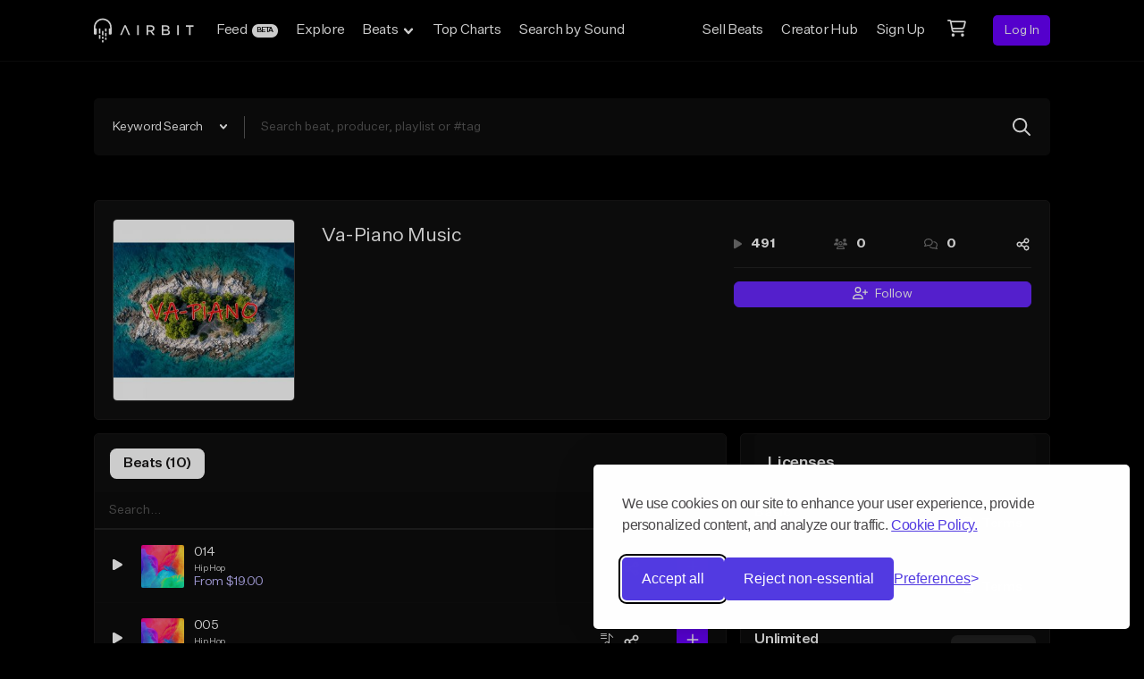

--- FILE ---
content_type: text/html; charset=utf-8
request_url: https://www.google.com/recaptcha/api2/anchor?ar=1&k=6Ld7mUAsAAAAAN-oUDYos-zrxsp3MObsLaXlTeWE&co=aHR0cHM6Ly9haXJiaXQuY29tOjQ0Mw..&hl=en&v=PoyoqOPhxBO7pBk68S4YbpHZ&size=invisible&anchor-ms=20000&execute-ms=30000&cb=fljjuih078qj
body_size: 48733
content:
<!DOCTYPE HTML><html dir="ltr" lang="en"><head><meta http-equiv="Content-Type" content="text/html; charset=UTF-8">
<meta http-equiv="X-UA-Compatible" content="IE=edge">
<title>reCAPTCHA</title>
<style type="text/css">
/* cyrillic-ext */
@font-face {
  font-family: 'Roboto';
  font-style: normal;
  font-weight: 400;
  font-stretch: 100%;
  src: url(//fonts.gstatic.com/s/roboto/v48/KFO7CnqEu92Fr1ME7kSn66aGLdTylUAMa3GUBHMdazTgWw.woff2) format('woff2');
  unicode-range: U+0460-052F, U+1C80-1C8A, U+20B4, U+2DE0-2DFF, U+A640-A69F, U+FE2E-FE2F;
}
/* cyrillic */
@font-face {
  font-family: 'Roboto';
  font-style: normal;
  font-weight: 400;
  font-stretch: 100%;
  src: url(//fonts.gstatic.com/s/roboto/v48/KFO7CnqEu92Fr1ME7kSn66aGLdTylUAMa3iUBHMdazTgWw.woff2) format('woff2');
  unicode-range: U+0301, U+0400-045F, U+0490-0491, U+04B0-04B1, U+2116;
}
/* greek-ext */
@font-face {
  font-family: 'Roboto';
  font-style: normal;
  font-weight: 400;
  font-stretch: 100%;
  src: url(//fonts.gstatic.com/s/roboto/v48/KFO7CnqEu92Fr1ME7kSn66aGLdTylUAMa3CUBHMdazTgWw.woff2) format('woff2');
  unicode-range: U+1F00-1FFF;
}
/* greek */
@font-face {
  font-family: 'Roboto';
  font-style: normal;
  font-weight: 400;
  font-stretch: 100%;
  src: url(//fonts.gstatic.com/s/roboto/v48/KFO7CnqEu92Fr1ME7kSn66aGLdTylUAMa3-UBHMdazTgWw.woff2) format('woff2');
  unicode-range: U+0370-0377, U+037A-037F, U+0384-038A, U+038C, U+038E-03A1, U+03A3-03FF;
}
/* math */
@font-face {
  font-family: 'Roboto';
  font-style: normal;
  font-weight: 400;
  font-stretch: 100%;
  src: url(//fonts.gstatic.com/s/roboto/v48/KFO7CnqEu92Fr1ME7kSn66aGLdTylUAMawCUBHMdazTgWw.woff2) format('woff2');
  unicode-range: U+0302-0303, U+0305, U+0307-0308, U+0310, U+0312, U+0315, U+031A, U+0326-0327, U+032C, U+032F-0330, U+0332-0333, U+0338, U+033A, U+0346, U+034D, U+0391-03A1, U+03A3-03A9, U+03B1-03C9, U+03D1, U+03D5-03D6, U+03F0-03F1, U+03F4-03F5, U+2016-2017, U+2034-2038, U+203C, U+2040, U+2043, U+2047, U+2050, U+2057, U+205F, U+2070-2071, U+2074-208E, U+2090-209C, U+20D0-20DC, U+20E1, U+20E5-20EF, U+2100-2112, U+2114-2115, U+2117-2121, U+2123-214F, U+2190, U+2192, U+2194-21AE, U+21B0-21E5, U+21F1-21F2, U+21F4-2211, U+2213-2214, U+2216-22FF, U+2308-230B, U+2310, U+2319, U+231C-2321, U+2336-237A, U+237C, U+2395, U+239B-23B7, U+23D0, U+23DC-23E1, U+2474-2475, U+25AF, U+25B3, U+25B7, U+25BD, U+25C1, U+25CA, U+25CC, U+25FB, U+266D-266F, U+27C0-27FF, U+2900-2AFF, U+2B0E-2B11, U+2B30-2B4C, U+2BFE, U+3030, U+FF5B, U+FF5D, U+1D400-1D7FF, U+1EE00-1EEFF;
}
/* symbols */
@font-face {
  font-family: 'Roboto';
  font-style: normal;
  font-weight: 400;
  font-stretch: 100%;
  src: url(//fonts.gstatic.com/s/roboto/v48/KFO7CnqEu92Fr1ME7kSn66aGLdTylUAMaxKUBHMdazTgWw.woff2) format('woff2');
  unicode-range: U+0001-000C, U+000E-001F, U+007F-009F, U+20DD-20E0, U+20E2-20E4, U+2150-218F, U+2190, U+2192, U+2194-2199, U+21AF, U+21E6-21F0, U+21F3, U+2218-2219, U+2299, U+22C4-22C6, U+2300-243F, U+2440-244A, U+2460-24FF, U+25A0-27BF, U+2800-28FF, U+2921-2922, U+2981, U+29BF, U+29EB, U+2B00-2BFF, U+4DC0-4DFF, U+FFF9-FFFB, U+10140-1018E, U+10190-1019C, U+101A0, U+101D0-101FD, U+102E0-102FB, U+10E60-10E7E, U+1D2C0-1D2D3, U+1D2E0-1D37F, U+1F000-1F0FF, U+1F100-1F1AD, U+1F1E6-1F1FF, U+1F30D-1F30F, U+1F315, U+1F31C, U+1F31E, U+1F320-1F32C, U+1F336, U+1F378, U+1F37D, U+1F382, U+1F393-1F39F, U+1F3A7-1F3A8, U+1F3AC-1F3AF, U+1F3C2, U+1F3C4-1F3C6, U+1F3CA-1F3CE, U+1F3D4-1F3E0, U+1F3ED, U+1F3F1-1F3F3, U+1F3F5-1F3F7, U+1F408, U+1F415, U+1F41F, U+1F426, U+1F43F, U+1F441-1F442, U+1F444, U+1F446-1F449, U+1F44C-1F44E, U+1F453, U+1F46A, U+1F47D, U+1F4A3, U+1F4B0, U+1F4B3, U+1F4B9, U+1F4BB, U+1F4BF, U+1F4C8-1F4CB, U+1F4D6, U+1F4DA, U+1F4DF, U+1F4E3-1F4E6, U+1F4EA-1F4ED, U+1F4F7, U+1F4F9-1F4FB, U+1F4FD-1F4FE, U+1F503, U+1F507-1F50B, U+1F50D, U+1F512-1F513, U+1F53E-1F54A, U+1F54F-1F5FA, U+1F610, U+1F650-1F67F, U+1F687, U+1F68D, U+1F691, U+1F694, U+1F698, U+1F6AD, U+1F6B2, U+1F6B9-1F6BA, U+1F6BC, U+1F6C6-1F6CF, U+1F6D3-1F6D7, U+1F6E0-1F6EA, U+1F6F0-1F6F3, U+1F6F7-1F6FC, U+1F700-1F7FF, U+1F800-1F80B, U+1F810-1F847, U+1F850-1F859, U+1F860-1F887, U+1F890-1F8AD, U+1F8B0-1F8BB, U+1F8C0-1F8C1, U+1F900-1F90B, U+1F93B, U+1F946, U+1F984, U+1F996, U+1F9E9, U+1FA00-1FA6F, U+1FA70-1FA7C, U+1FA80-1FA89, U+1FA8F-1FAC6, U+1FACE-1FADC, U+1FADF-1FAE9, U+1FAF0-1FAF8, U+1FB00-1FBFF;
}
/* vietnamese */
@font-face {
  font-family: 'Roboto';
  font-style: normal;
  font-weight: 400;
  font-stretch: 100%;
  src: url(//fonts.gstatic.com/s/roboto/v48/KFO7CnqEu92Fr1ME7kSn66aGLdTylUAMa3OUBHMdazTgWw.woff2) format('woff2');
  unicode-range: U+0102-0103, U+0110-0111, U+0128-0129, U+0168-0169, U+01A0-01A1, U+01AF-01B0, U+0300-0301, U+0303-0304, U+0308-0309, U+0323, U+0329, U+1EA0-1EF9, U+20AB;
}
/* latin-ext */
@font-face {
  font-family: 'Roboto';
  font-style: normal;
  font-weight: 400;
  font-stretch: 100%;
  src: url(//fonts.gstatic.com/s/roboto/v48/KFO7CnqEu92Fr1ME7kSn66aGLdTylUAMa3KUBHMdazTgWw.woff2) format('woff2');
  unicode-range: U+0100-02BA, U+02BD-02C5, U+02C7-02CC, U+02CE-02D7, U+02DD-02FF, U+0304, U+0308, U+0329, U+1D00-1DBF, U+1E00-1E9F, U+1EF2-1EFF, U+2020, U+20A0-20AB, U+20AD-20C0, U+2113, U+2C60-2C7F, U+A720-A7FF;
}
/* latin */
@font-face {
  font-family: 'Roboto';
  font-style: normal;
  font-weight: 400;
  font-stretch: 100%;
  src: url(//fonts.gstatic.com/s/roboto/v48/KFO7CnqEu92Fr1ME7kSn66aGLdTylUAMa3yUBHMdazQ.woff2) format('woff2');
  unicode-range: U+0000-00FF, U+0131, U+0152-0153, U+02BB-02BC, U+02C6, U+02DA, U+02DC, U+0304, U+0308, U+0329, U+2000-206F, U+20AC, U+2122, U+2191, U+2193, U+2212, U+2215, U+FEFF, U+FFFD;
}
/* cyrillic-ext */
@font-face {
  font-family: 'Roboto';
  font-style: normal;
  font-weight: 500;
  font-stretch: 100%;
  src: url(//fonts.gstatic.com/s/roboto/v48/KFO7CnqEu92Fr1ME7kSn66aGLdTylUAMa3GUBHMdazTgWw.woff2) format('woff2');
  unicode-range: U+0460-052F, U+1C80-1C8A, U+20B4, U+2DE0-2DFF, U+A640-A69F, U+FE2E-FE2F;
}
/* cyrillic */
@font-face {
  font-family: 'Roboto';
  font-style: normal;
  font-weight: 500;
  font-stretch: 100%;
  src: url(//fonts.gstatic.com/s/roboto/v48/KFO7CnqEu92Fr1ME7kSn66aGLdTylUAMa3iUBHMdazTgWw.woff2) format('woff2');
  unicode-range: U+0301, U+0400-045F, U+0490-0491, U+04B0-04B1, U+2116;
}
/* greek-ext */
@font-face {
  font-family: 'Roboto';
  font-style: normal;
  font-weight: 500;
  font-stretch: 100%;
  src: url(//fonts.gstatic.com/s/roboto/v48/KFO7CnqEu92Fr1ME7kSn66aGLdTylUAMa3CUBHMdazTgWw.woff2) format('woff2');
  unicode-range: U+1F00-1FFF;
}
/* greek */
@font-face {
  font-family: 'Roboto';
  font-style: normal;
  font-weight: 500;
  font-stretch: 100%;
  src: url(//fonts.gstatic.com/s/roboto/v48/KFO7CnqEu92Fr1ME7kSn66aGLdTylUAMa3-UBHMdazTgWw.woff2) format('woff2');
  unicode-range: U+0370-0377, U+037A-037F, U+0384-038A, U+038C, U+038E-03A1, U+03A3-03FF;
}
/* math */
@font-face {
  font-family: 'Roboto';
  font-style: normal;
  font-weight: 500;
  font-stretch: 100%;
  src: url(//fonts.gstatic.com/s/roboto/v48/KFO7CnqEu92Fr1ME7kSn66aGLdTylUAMawCUBHMdazTgWw.woff2) format('woff2');
  unicode-range: U+0302-0303, U+0305, U+0307-0308, U+0310, U+0312, U+0315, U+031A, U+0326-0327, U+032C, U+032F-0330, U+0332-0333, U+0338, U+033A, U+0346, U+034D, U+0391-03A1, U+03A3-03A9, U+03B1-03C9, U+03D1, U+03D5-03D6, U+03F0-03F1, U+03F4-03F5, U+2016-2017, U+2034-2038, U+203C, U+2040, U+2043, U+2047, U+2050, U+2057, U+205F, U+2070-2071, U+2074-208E, U+2090-209C, U+20D0-20DC, U+20E1, U+20E5-20EF, U+2100-2112, U+2114-2115, U+2117-2121, U+2123-214F, U+2190, U+2192, U+2194-21AE, U+21B0-21E5, U+21F1-21F2, U+21F4-2211, U+2213-2214, U+2216-22FF, U+2308-230B, U+2310, U+2319, U+231C-2321, U+2336-237A, U+237C, U+2395, U+239B-23B7, U+23D0, U+23DC-23E1, U+2474-2475, U+25AF, U+25B3, U+25B7, U+25BD, U+25C1, U+25CA, U+25CC, U+25FB, U+266D-266F, U+27C0-27FF, U+2900-2AFF, U+2B0E-2B11, U+2B30-2B4C, U+2BFE, U+3030, U+FF5B, U+FF5D, U+1D400-1D7FF, U+1EE00-1EEFF;
}
/* symbols */
@font-face {
  font-family: 'Roboto';
  font-style: normal;
  font-weight: 500;
  font-stretch: 100%;
  src: url(//fonts.gstatic.com/s/roboto/v48/KFO7CnqEu92Fr1ME7kSn66aGLdTylUAMaxKUBHMdazTgWw.woff2) format('woff2');
  unicode-range: U+0001-000C, U+000E-001F, U+007F-009F, U+20DD-20E0, U+20E2-20E4, U+2150-218F, U+2190, U+2192, U+2194-2199, U+21AF, U+21E6-21F0, U+21F3, U+2218-2219, U+2299, U+22C4-22C6, U+2300-243F, U+2440-244A, U+2460-24FF, U+25A0-27BF, U+2800-28FF, U+2921-2922, U+2981, U+29BF, U+29EB, U+2B00-2BFF, U+4DC0-4DFF, U+FFF9-FFFB, U+10140-1018E, U+10190-1019C, U+101A0, U+101D0-101FD, U+102E0-102FB, U+10E60-10E7E, U+1D2C0-1D2D3, U+1D2E0-1D37F, U+1F000-1F0FF, U+1F100-1F1AD, U+1F1E6-1F1FF, U+1F30D-1F30F, U+1F315, U+1F31C, U+1F31E, U+1F320-1F32C, U+1F336, U+1F378, U+1F37D, U+1F382, U+1F393-1F39F, U+1F3A7-1F3A8, U+1F3AC-1F3AF, U+1F3C2, U+1F3C4-1F3C6, U+1F3CA-1F3CE, U+1F3D4-1F3E0, U+1F3ED, U+1F3F1-1F3F3, U+1F3F5-1F3F7, U+1F408, U+1F415, U+1F41F, U+1F426, U+1F43F, U+1F441-1F442, U+1F444, U+1F446-1F449, U+1F44C-1F44E, U+1F453, U+1F46A, U+1F47D, U+1F4A3, U+1F4B0, U+1F4B3, U+1F4B9, U+1F4BB, U+1F4BF, U+1F4C8-1F4CB, U+1F4D6, U+1F4DA, U+1F4DF, U+1F4E3-1F4E6, U+1F4EA-1F4ED, U+1F4F7, U+1F4F9-1F4FB, U+1F4FD-1F4FE, U+1F503, U+1F507-1F50B, U+1F50D, U+1F512-1F513, U+1F53E-1F54A, U+1F54F-1F5FA, U+1F610, U+1F650-1F67F, U+1F687, U+1F68D, U+1F691, U+1F694, U+1F698, U+1F6AD, U+1F6B2, U+1F6B9-1F6BA, U+1F6BC, U+1F6C6-1F6CF, U+1F6D3-1F6D7, U+1F6E0-1F6EA, U+1F6F0-1F6F3, U+1F6F7-1F6FC, U+1F700-1F7FF, U+1F800-1F80B, U+1F810-1F847, U+1F850-1F859, U+1F860-1F887, U+1F890-1F8AD, U+1F8B0-1F8BB, U+1F8C0-1F8C1, U+1F900-1F90B, U+1F93B, U+1F946, U+1F984, U+1F996, U+1F9E9, U+1FA00-1FA6F, U+1FA70-1FA7C, U+1FA80-1FA89, U+1FA8F-1FAC6, U+1FACE-1FADC, U+1FADF-1FAE9, U+1FAF0-1FAF8, U+1FB00-1FBFF;
}
/* vietnamese */
@font-face {
  font-family: 'Roboto';
  font-style: normal;
  font-weight: 500;
  font-stretch: 100%;
  src: url(//fonts.gstatic.com/s/roboto/v48/KFO7CnqEu92Fr1ME7kSn66aGLdTylUAMa3OUBHMdazTgWw.woff2) format('woff2');
  unicode-range: U+0102-0103, U+0110-0111, U+0128-0129, U+0168-0169, U+01A0-01A1, U+01AF-01B0, U+0300-0301, U+0303-0304, U+0308-0309, U+0323, U+0329, U+1EA0-1EF9, U+20AB;
}
/* latin-ext */
@font-face {
  font-family: 'Roboto';
  font-style: normal;
  font-weight: 500;
  font-stretch: 100%;
  src: url(//fonts.gstatic.com/s/roboto/v48/KFO7CnqEu92Fr1ME7kSn66aGLdTylUAMa3KUBHMdazTgWw.woff2) format('woff2');
  unicode-range: U+0100-02BA, U+02BD-02C5, U+02C7-02CC, U+02CE-02D7, U+02DD-02FF, U+0304, U+0308, U+0329, U+1D00-1DBF, U+1E00-1E9F, U+1EF2-1EFF, U+2020, U+20A0-20AB, U+20AD-20C0, U+2113, U+2C60-2C7F, U+A720-A7FF;
}
/* latin */
@font-face {
  font-family: 'Roboto';
  font-style: normal;
  font-weight: 500;
  font-stretch: 100%;
  src: url(//fonts.gstatic.com/s/roboto/v48/KFO7CnqEu92Fr1ME7kSn66aGLdTylUAMa3yUBHMdazQ.woff2) format('woff2');
  unicode-range: U+0000-00FF, U+0131, U+0152-0153, U+02BB-02BC, U+02C6, U+02DA, U+02DC, U+0304, U+0308, U+0329, U+2000-206F, U+20AC, U+2122, U+2191, U+2193, U+2212, U+2215, U+FEFF, U+FFFD;
}
/* cyrillic-ext */
@font-face {
  font-family: 'Roboto';
  font-style: normal;
  font-weight: 900;
  font-stretch: 100%;
  src: url(//fonts.gstatic.com/s/roboto/v48/KFO7CnqEu92Fr1ME7kSn66aGLdTylUAMa3GUBHMdazTgWw.woff2) format('woff2');
  unicode-range: U+0460-052F, U+1C80-1C8A, U+20B4, U+2DE0-2DFF, U+A640-A69F, U+FE2E-FE2F;
}
/* cyrillic */
@font-face {
  font-family: 'Roboto';
  font-style: normal;
  font-weight: 900;
  font-stretch: 100%;
  src: url(//fonts.gstatic.com/s/roboto/v48/KFO7CnqEu92Fr1ME7kSn66aGLdTylUAMa3iUBHMdazTgWw.woff2) format('woff2');
  unicode-range: U+0301, U+0400-045F, U+0490-0491, U+04B0-04B1, U+2116;
}
/* greek-ext */
@font-face {
  font-family: 'Roboto';
  font-style: normal;
  font-weight: 900;
  font-stretch: 100%;
  src: url(//fonts.gstatic.com/s/roboto/v48/KFO7CnqEu92Fr1ME7kSn66aGLdTylUAMa3CUBHMdazTgWw.woff2) format('woff2');
  unicode-range: U+1F00-1FFF;
}
/* greek */
@font-face {
  font-family: 'Roboto';
  font-style: normal;
  font-weight: 900;
  font-stretch: 100%;
  src: url(//fonts.gstatic.com/s/roboto/v48/KFO7CnqEu92Fr1ME7kSn66aGLdTylUAMa3-UBHMdazTgWw.woff2) format('woff2');
  unicode-range: U+0370-0377, U+037A-037F, U+0384-038A, U+038C, U+038E-03A1, U+03A3-03FF;
}
/* math */
@font-face {
  font-family: 'Roboto';
  font-style: normal;
  font-weight: 900;
  font-stretch: 100%;
  src: url(//fonts.gstatic.com/s/roboto/v48/KFO7CnqEu92Fr1ME7kSn66aGLdTylUAMawCUBHMdazTgWw.woff2) format('woff2');
  unicode-range: U+0302-0303, U+0305, U+0307-0308, U+0310, U+0312, U+0315, U+031A, U+0326-0327, U+032C, U+032F-0330, U+0332-0333, U+0338, U+033A, U+0346, U+034D, U+0391-03A1, U+03A3-03A9, U+03B1-03C9, U+03D1, U+03D5-03D6, U+03F0-03F1, U+03F4-03F5, U+2016-2017, U+2034-2038, U+203C, U+2040, U+2043, U+2047, U+2050, U+2057, U+205F, U+2070-2071, U+2074-208E, U+2090-209C, U+20D0-20DC, U+20E1, U+20E5-20EF, U+2100-2112, U+2114-2115, U+2117-2121, U+2123-214F, U+2190, U+2192, U+2194-21AE, U+21B0-21E5, U+21F1-21F2, U+21F4-2211, U+2213-2214, U+2216-22FF, U+2308-230B, U+2310, U+2319, U+231C-2321, U+2336-237A, U+237C, U+2395, U+239B-23B7, U+23D0, U+23DC-23E1, U+2474-2475, U+25AF, U+25B3, U+25B7, U+25BD, U+25C1, U+25CA, U+25CC, U+25FB, U+266D-266F, U+27C0-27FF, U+2900-2AFF, U+2B0E-2B11, U+2B30-2B4C, U+2BFE, U+3030, U+FF5B, U+FF5D, U+1D400-1D7FF, U+1EE00-1EEFF;
}
/* symbols */
@font-face {
  font-family: 'Roboto';
  font-style: normal;
  font-weight: 900;
  font-stretch: 100%;
  src: url(//fonts.gstatic.com/s/roboto/v48/KFO7CnqEu92Fr1ME7kSn66aGLdTylUAMaxKUBHMdazTgWw.woff2) format('woff2');
  unicode-range: U+0001-000C, U+000E-001F, U+007F-009F, U+20DD-20E0, U+20E2-20E4, U+2150-218F, U+2190, U+2192, U+2194-2199, U+21AF, U+21E6-21F0, U+21F3, U+2218-2219, U+2299, U+22C4-22C6, U+2300-243F, U+2440-244A, U+2460-24FF, U+25A0-27BF, U+2800-28FF, U+2921-2922, U+2981, U+29BF, U+29EB, U+2B00-2BFF, U+4DC0-4DFF, U+FFF9-FFFB, U+10140-1018E, U+10190-1019C, U+101A0, U+101D0-101FD, U+102E0-102FB, U+10E60-10E7E, U+1D2C0-1D2D3, U+1D2E0-1D37F, U+1F000-1F0FF, U+1F100-1F1AD, U+1F1E6-1F1FF, U+1F30D-1F30F, U+1F315, U+1F31C, U+1F31E, U+1F320-1F32C, U+1F336, U+1F378, U+1F37D, U+1F382, U+1F393-1F39F, U+1F3A7-1F3A8, U+1F3AC-1F3AF, U+1F3C2, U+1F3C4-1F3C6, U+1F3CA-1F3CE, U+1F3D4-1F3E0, U+1F3ED, U+1F3F1-1F3F3, U+1F3F5-1F3F7, U+1F408, U+1F415, U+1F41F, U+1F426, U+1F43F, U+1F441-1F442, U+1F444, U+1F446-1F449, U+1F44C-1F44E, U+1F453, U+1F46A, U+1F47D, U+1F4A3, U+1F4B0, U+1F4B3, U+1F4B9, U+1F4BB, U+1F4BF, U+1F4C8-1F4CB, U+1F4D6, U+1F4DA, U+1F4DF, U+1F4E3-1F4E6, U+1F4EA-1F4ED, U+1F4F7, U+1F4F9-1F4FB, U+1F4FD-1F4FE, U+1F503, U+1F507-1F50B, U+1F50D, U+1F512-1F513, U+1F53E-1F54A, U+1F54F-1F5FA, U+1F610, U+1F650-1F67F, U+1F687, U+1F68D, U+1F691, U+1F694, U+1F698, U+1F6AD, U+1F6B2, U+1F6B9-1F6BA, U+1F6BC, U+1F6C6-1F6CF, U+1F6D3-1F6D7, U+1F6E0-1F6EA, U+1F6F0-1F6F3, U+1F6F7-1F6FC, U+1F700-1F7FF, U+1F800-1F80B, U+1F810-1F847, U+1F850-1F859, U+1F860-1F887, U+1F890-1F8AD, U+1F8B0-1F8BB, U+1F8C0-1F8C1, U+1F900-1F90B, U+1F93B, U+1F946, U+1F984, U+1F996, U+1F9E9, U+1FA00-1FA6F, U+1FA70-1FA7C, U+1FA80-1FA89, U+1FA8F-1FAC6, U+1FACE-1FADC, U+1FADF-1FAE9, U+1FAF0-1FAF8, U+1FB00-1FBFF;
}
/* vietnamese */
@font-face {
  font-family: 'Roboto';
  font-style: normal;
  font-weight: 900;
  font-stretch: 100%;
  src: url(//fonts.gstatic.com/s/roboto/v48/KFO7CnqEu92Fr1ME7kSn66aGLdTylUAMa3OUBHMdazTgWw.woff2) format('woff2');
  unicode-range: U+0102-0103, U+0110-0111, U+0128-0129, U+0168-0169, U+01A0-01A1, U+01AF-01B0, U+0300-0301, U+0303-0304, U+0308-0309, U+0323, U+0329, U+1EA0-1EF9, U+20AB;
}
/* latin-ext */
@font-face {
  font-family: 'Roboto';
  font-style: normal;
  font-weight: 900;
  font-stretch: 100%;
  src: url(//fonts.gstatic.com/s/roboto/v48/KFO7CnqEu92Fr1ME7kSn66aGLdTylUAMa3KUBHMdazTgWw.woff2) format('woff2');
  unicode-range: U+0100-02BA, U+02BD-02C5, U+02C7-02CC, U+02CE-02D7, U+02DD-02FF, U+0304, U+0308, U+0329, U+1D00-1DBF, U+1E00-1E9F, U+1EF2-1EFF, U+2020, U+20A0-20AB, U+20AD-20C0, U+2113, U+2C60-2C7F, U+A720-A7FF;
}
/* latin */
@font-face {
  font-family: 'Roboto';
  font-style: normal;
  font-weight: 900;
  font-stretch: 100%;
  src: url(//fonts.gstatic.com/s/roboto/v48/KFO7CnqEu92Fr1ME7kSn66aGLdTylUAMa3yUBHMdazQ.woff2) format('woff2');
  unicode-range: U+0000-00FF, U+0131, U+0152-0153, U+02BB-02BC, U+02C6, U+02DA, U+02DC, U+0304, U+0308, U+0329, U+2000-206F, U+20AC, U+2122, U+2191, U+2193, U+2212, U+2215, U+FEFF, U+FFFD;
}

</style>
<link rel="stylesheet" type="text/css" href="https://www.gstatic.com/recaptcha/releases/PoyoqOPhxBO7pBk68S4YbpHZ/styles__ltr.css">
<script nonce="WHeDVZeBcvbBDcAKtPikPA" type="text/javascript">window['__recaptcha_api'] = 'https://www.google.com/recaptcha/api2/';</script>
<script type="text/javascript" src="https://www.gstatic.com/recaptcha/releases/PoyoqOPhxBO7pBk68S4YbpHZ/recaptcha__en.js" nonce="WHeDVZeBcvbBDcAKtPikPA">
      
    </script></head>
<body><div id="rc-anchor-alert" class="rc-anchor-alert"></div>
<input type="hidden" id="recaptcha-token" value="[base64]">
<script type="text/javascript" nonce="WHeDVZeBcvbBDcAKtPikPA">
      recaptcha.anchor.Main.init("[\x22ainput\x22,[\x22bgdata\x22,\x22\x22,\[base64]/[base64]/[base64]/[base64]/[base64]/UltsKytdPUU6KEU8MjA0OD9SW2wrK109RT4+NnwxOTI6KChFJjY0NTEyKT09NTUyOTYmJk0rMTxjLmxlbmd0aCYmKGMuY2hhckNvZGVBdChNKzEpJjY0NTEyKT09NTYzMjA/[base64]/[base64]/[base64]/[base64]/[base64]/[base64]/[base64]\x22,\[base64]\\u003d\x22,\x22w5xbw5/Ct0nCvkEVJyjDpsKAYsKKw6U7w7DDu2DDk2IXw5LCrHTCusOKKHkgBgJ+QljDg1xWwq7Dh1bDt8O+w7rDoC3DhMO2aMKYwp7CicOAKsOIJTXDpTQicMOFXEzDksOoU8KMIMKcw5/CjMK0wqgQwpTCnkvChjxOUWtMSG7DkUnDkMOUR8OAw5vCssKgwrXCu8O8woV7cHYLMiA7WHcPWcOEwoHCog/[base64]/NHTCpMKpdlPCrcK1ccK1dcO1wqdTacKOaVgDw4HDpFrDjgw+w5UPRT5iw6tjwo7DiE/DmRcCFEVEw6vDu8KDw5Ibwoc2AcK0wqMvwqLCqcO2w7vDohbDgsOIw4jCnlICBD/CrcOSw7RDbMO7w61pw7PCsQ50w7VdaW1/OMOiwqVLwoDCh8KOw4puSMKlOcObTMK5Inx8w7QXw4/CrcO7w6vCoXrCjlxoQWAow4rCmTUJw691N8KbwqBPZsOIOSNKeFAkeMKgwqrCtyEVKMKqwoxjSsOYEcKAwoDDkEEyw5/Cv8KnwpNgw6ALRcOHwqHCtxTCjcKfwqnDisOefMK2TifDvzHCnjPDtcKFwoHCo8OEw61WwqsWw7LDq0DCicOawrbCi3PDssK8K0g8wocbw4l7ScK5woIBYsKaw4nDiTTDnF/Dtygpw7B6wo7DrS/Dr8KRf8OnwrnCi8KGw48/[base64]/DtQ5xRQzChQbDnsKmw6VBwr/[base64]/[base64]/[base64]/e8O3OyoHw7dGwr3Cp3bCpW7DhGrCh8Ocwogkw7lLwo/Dk8O9asOVfwzCi8KQwp43w7R+w5Ftw4lkw6YOwrpnw7QtNWxvw4EHOXYiTgfCmVIDw63Dv8KBw47Ct8KyaMOcGcOew6NVwrY9eFPCgSYjKUI3wr7Diz01w5rDu8KYw44XWwF1wp7Ch8KNSS7CvMOEBcKRHA/DhFI7OxvDgsOtMWlEQMOqGmHDh8OxLMKBVRXDtnQyw7vDhsOpPcKJworDri7Cq8O3QE3DlxRRw592w5RNwp1oLsOHWmJUDAYwwoUKMB/CqMKWScKHw6bDlMKxwrcMRj7Dql/DsnR5elbDjMOBMsKkwrIyT8OuFsKNXMKTwoYcTz4Odx/ChsKpw7UrwrPDgsK6w583wqNcwp4YMcKww4xgWMK8w4geNmHDrDtVCTLDsXHDngBmw5PCkArDlMKyw7fCgDc2YcKqEk8UbcOeccOiwpLDkMOzw7cxwqTCnsK0TGvDvlFfwp7Dq29/c8KawpdcwqjCmQTCgR5xdzd9w5bDosObwp1OwoEmw4vDrMKmB2zDjsKXwqE3wrEJEMOVYT3Dq8OywpfCtcKIwqbDm21Rw7DCnQBjw6MtWEHCusO/EnNKQAtlMMOaQsKhB3pgZMOtw4DDnHtAwq4nHXrDtmpaw6jCllTDmcKaAx9/w5HCu2FVwrXCiC5pRVHDrDrCjD7CtsO9wpvDo8O+WUXDoADDosOXBRhtw5vCrmB0wo0QcMK+CMOWTD5qwqFoWMKjIEExwpUIwqHDrcKlPsOmVTrCkyHCv2rDgEbDtcOnw63DjMO7wrFOCMOxGARlf2kxFC/CgGHCrAvCr3TDvlIiMMKUMMKRwo7ChTXDnlDDosK1fzbDkcKFLcOhwpTDrMKDeMOMO8KTw645ElYrw6TDtHfCmsKqw5bCqR/CgHjDlR9Ow4fCpcOVwqUzQsKiw4LCnx/[base64]/[base64]/DpyHDt8KtwrcbwqfCocKzAVLCkgVqKcKSwpDDucKIwqYsw4w+VsOdw5gMHcOST8K5wpvDvDQnwqbDqcOkUcKxwptjIF00w40ww7/CocOzw7jCowbCuMKndjTDnMKxwr/[base64]/bGZlwpQbeRrCtg3DnyDCrMKYEghiwoXDpULCi8OFw6TDvcKRcD5LVsOvwqzCrRrDqMKFIW9jw74hwq/ChnjCr1k8AsOdw4nDscODZETDhsKvWRjDsMKJZzjCo8OhZUnChEMaFcKuWMOnwqXCk8OGwrjCjlnDv8KtwpNKV8OZwod1wrXCviPCqAnDqcKfA0zCnC/CjsOUEHbCs8OOw7PCrhhmKMO2IwTDkMK6GsOLVMOqwowVwqVhw7rCiMKvwpzDlMKPw4AOw4zCj8O1wprDgVLDkFZDKSIcSTdHw4pAPsOTwqF5w7rDqHkOUlPCp14uw4UGw4o6w7LDgm/DmHIYw6zCuVM8woPDrnrDkGx0w7NWw75fw60Se1HClMKreMOWwp/ClsOewp5zwo9PZDA4THJAV1bCsT0BfMOpw5jDiRI9PTzDqiAKG8Kxw6LDrsKQR8Oow4BQw5gjwoXCiTJ/w6gMITRGdiASE8OZF8OewoxPwr/[base64]/DicO7w6E3SRFtXcK6TkrCtcKgAsKtw7Edw54tw4QNXxApw6XCn8Oww7XDsU0tw5t/wrlow60zwrvCnmvCjijDqcKkYg/CiMOOTX/CkcKNKC/Di8OKc3NacHBpw63DokgFwqsnw7Nxw64Nw6YXcCjChDtQEMOAw7zCtcOPe8KVdxDDpgIow7g7wrfCk8O3d01gw5LDm8OuYWzDm8K6w6fCsHbDrcKpwrwVO8K6w5RacQzCrcKNwpXDtjLCkWjDucOSHT/CrcObQGLCpsKAwpYzw5vCg3ZrwqLCsQXCoADDosONw7DDq1MgwqHDj8KBwqjDuljDuMKlw4XDpMO8ecOWGyMNXsOnTE19Fn0nw41/w77Cq0HCsyLDsMOtOTzDvCzCqMOMJcKjwrLCnMKqw7Yyw7DCu03CrmBsQHciwqLDkx7DkcOLw6/CnMKwbMOIw6cYFyxswrkAEG9JEnx9W8OxJTHDiMKNdiIpwqI+w7HDi8KzQ8KcbWXCrBNNwrABClrDrXYjBsKJwq/DlnnDjkBwVMOtUhdJwpLDgUAmw4RwYsKhwqHCjcOIB8OAw47Ct2vDoUl0wrhDwqrDpsONwpR1GsKIw7bDjsKSw400esK4VcO6dFzCvT/[base64]/w7MkwqJiJcOHQcKZOEkVw6oOw5HDjsK1ThbDt8KbwpHDjHcAI8OJc20TYcKMFCDDkcOlecKZb8K5KFTCgDDChcKWWn0fYiFxwokcYCppw7jChzTCuT3ClT/CnQd2FsOpNU0Ow6Fcwo/Dm8Kww6jDnsKTTSRJw5LDujBaw7crQTd6TjnCnVrCsiPCk8KQwoNlw4DCncOcwqFiQhR8TMObw7DCjg3DmmfCpcOcOsKIwpfCgErCkMKXHMKiw6A6HTgkUcOIw4ELdgrDkcOsUcKuwobCojc7GADDsyEvwrIZw7nDhxXCrwI1wp/DgsKGw5YRwprCr0g6ecOsKkVEwp11OcOldgPCncKgWiXDg2A+wpFdZsKpfsOVw4J+WMKaTTrDoXJLwrUzwowtUgxyesKBQ8KmwoRBQsKMH8O7Slt3woLDsxzDkMKywot1KiEjQg0Vw47DuMOyw6/[base64]/DgsKKwpxzw7XCgyMzEcK4w6xsITfDjMOyD8OVZkzCiU8HUWVofsOYb8KjwpsfLcO+wo/[base64]/Cp8OXe37CrHZ4wrrDpsK3TkHDh8OswqolwoU2FsKQLMKWWXTCv3PCiGcYw5VFUmTCo8KMw7TClMOPw7nDgMOzw4I3wopMw5rCv8KvwoPCvsOZwqcEw6PCpRTCmnlSw63DkcKxw5rDi8Ofw5/DgsKVJzDCj8K9ZW8YG8O0LMKgXT3Cp8KFw5dgw5DCu8KVw4/DlRMDbcKNAsK5wrHCnMK5PzHChAJSw4HDqsK5w67Dr8KMwo8/w7s7wrnDuMOiw6TDjsOBJsKUXHrDs8KYEsKWWh/[base64]/[base64]/[base64]/Dk8KFM8K+YSLCrjTClBLCssOTw7LCjgLDs8KWwp3Cr8K6E8OLDsOxN0HCmns9Y8Onw53DhsK3wpnDp8KGw754wo5yw53Du8KGRsKSwpfCq07CvsK2Zl3DhcOKwrMgIzjCjsKPAMOTOcK9w5PCoMK/YDvCvX7CtsKDwpMDwrJvw5lUX18pADV8wobCuA3DsBlKRTNCw6gBcRMdOsK+ZHFWw4ASPBhawpAXfcKzWsKkWGLDjlfDlcKUw4PDvEfCvMO1JhQsLmTCkcK4w7bDnMKNa8OyCsOVw4DCp3nDpMKyRmnCtsK9KcOfwo/[base64]/DhsOcJj/DssKjfkfCq27Ck8OhNMOOw4rCk348wqDCusOYwozDssK1wqHChHkgNcOUf2ZXw77Dq8K/wqbCtMKVwqbDnMKYw4E0w49GSMOvw4PCoxtUX3w/wpAIf8KCwr3CscKFw7QuwrLCtMOTXMKQwojCrcO7dHjDg8Kfw7s9w49pw4tbfi0dwqhjO0gpJsOiNXPDsWkuBHs4w5nDgMOEdcOZccO+w5gtwpRIw6/CncK6wpfCusKoNFPDqn7DnHZVWzrDpcK6wpMFZi92w63CnkVxwqTCi8KjBMODwq8PwoUsw6Fyw4pJw4bDl1nCkg7DlivDp1nCqg0tYsOhUsOWLRnDiH/CjVoID8OJwrLCjMKvwqcdQsOMLcO0wpbDqsKfA03Cr8OnwrkIwp1cwoPCscOTcVDCp8KfEcOQw6LCtMKVw78Zwr0/WCTDkMKDWVHCoxfCs2IDYkxMXMKTw7PCom4UL3fCvsO7LcOQb8KSDWcoFkwdFVLChlTDo8Opw5TCm8Kaw6h+w6vDp0bCvg3CkDfClcOgw7/CnsO9wrk6wrchPgZJSHJ8w5/DoWvDoDPDiQ7CvMKJIA5SXlhHwqAFwrdyc8KEw4RceGHCk8KRw5PCr8KSQ8OwRcK9wr7CucKUwp7DgzHCrMOMw7rCjcOtAywbw43CoMKowozCgTFuw7vDjcOHw7PCjSEVwrkdJMKKdTTDucK/w5QjRcK4eVnDu0JhJEJsQ8KEw4ZnDA3Di27CsCZgYUBkUyzCmMOgwprCpkDChSMgRVxxwr4ALnEvwofChMKQwoFkw4x/wqTCj8KJw7Yuwp5Gw73DlC/[base64]/wopTKcKuwrnChi3CoMKgE8KGNjx7VsKyRxTCusOkCjotC8K9LsK1w692wonDlT57AMKdwosOZgHDjMK6w7XCnsKUwqZlw6LCsR4pWcKVw41oWxLDt8KfBMKtwpvDrsO/QMOkb8KTwoNhYU8NwrjDggEwSsOPwrjClgsYYsKSwpRwwpIuBSlUwpNoOX06wrtrwqAbCh9jwrzDicOewrwowo1FCR/DuMORNi3DpcKNCsO7wqfDmiope8K/w6ljwp8Jwo5EwrELJmXCijPCj8KbBcOFwoY6bcKqw6rCqMOpwrRvwoYuUzIywr/Dp8OkLGxeUi/CicO+w4IVw6Y1fD82wq/CjcOAwpTCjFvDmsOFw4wxF8O9GyV1KAUqworCty7CssOaHsK3w5UFw6Qjw5laTiLCnUN/[base64]/CpcKaccKrwqDClmLCqDPDmMOuYMKVM8KQCgZEw6jDqlbCtMKIGcOidMKELisrHcOfaMOyKhHCjFlCesKwwqjDgsKpw7PDpmsCwrkDw5INw6VawoXCpzDDtSMvw7rCmR3CmcOtbSIuw6h0w50zwqokJsKowowXHsKIwo/Cg8KIWsKYLjZNw5TDicKTeTEvGk/CiMKlw6HDngvDkjrCncKoJQ7DvcOmw5rCijA9WcOJwp4jYlU5JsOmwpPDoQ/[base64]/LHwDMxbCkcOZM3Inwq3Ds8KkLcKEVVzDmRfDsBI6ZV/Dg8KeY8OODcOWwqjCjnDDsC4hw5HDqwjDosK0w7Y5R8OQw5BNwr8HwqDDr8OkwrTDu8K9IsOJHQkOBcKtBHwZTcK+w6TDshjCksObw7vCvsOlEzbCmDwxeMODCiPClcOLAsOJBFPCmcOoVsOAKcOZwrbDnDRew4clwrjCicOjw4luOw/DssKvwq8NFQYrw58wH8O/[base64]/DtQHDmHzDvsOMwpnCmcKbwoZ3YcO3wobDmGYAHh3CniZ+w5UOwpMAwqTDlE/CvcO3w5vDuBd7wqHCusO7AQHCiMOqwpYFw6/[base64]/Ci8OQFMO/wrbDi8KVw6TDsRVyw6fCu8K9woQ+w4rChBTCqsOowpTCrMKdwohUOTfCpkhcSsO/[base64]/CjmvDo8K5J8KVWggpfsOzwqLCkQHCj8KmbMKFw67CnHjDp0sEHMOxETXCs8KVwqE+wrbDpCvDpgt+wr1Tbi7DssKxK8ORw7zDhgR6QxN4acKmXsKVNx3CkcKcGsKXw6RbXMKhwr50YsOLwq4rRkXDhcOXw5TCs8ONw5EMdlxtwqnDhwE0dnDCnwU4wolbwp/[base64]/CusKAwqsmw47CncKUwoIyNjwsMxogfMO8C8KYw4Nwb8OQw6cJwptBw4zDrz/DlzfCpMKbQUUCw4nCvCdKw7vDu8Kdw5UWw7xfD8Ozwp8oC8OHw6gxw7zDs8OhY8K4w7DDh8OmZMKfM8KrU8OMNCjCsgHCghlIw6PClhdEAlnCiMOGfMKpwpc4woAkSMK8wpLDq8KDOhjCjTIgw7XDuDbDgFMDwqtAw6DCpFE/[base64]/[base64]/DmsK7DmEZw7jCoMOQw5cleDldUEHChjt7w5zCosKceSfCtmhhMhXDu1nDjcKuYgpANwvDs35wwq8dwrzDm8KewrXDm0fDi8KgIsOBwqDCmzYpwpXCglTDuwMLdEzColRnwoxFQ8Orw51zw5Jgwox+w7gww7cVIMKFw79PwojDjxciVQrCpsKfScOacsOEw4I/G8OsbQ3CpUdywpXCozLDv2RCwq09w4sOHl0RIRjDnBjDr8O6OcKRdjfDpMK0w4tARRIIw6DDvsKlRCLDkDtAw7XDscK+wq7Ck8KXacKRZn1VbCR/[base64]/DnsO7EDDDsnZMw6zCu2XCjCvDicOqF3bCuD3CtMOARFs+wo4mw51AW8OIYFJ5w6HCplvCjcKENnTCgH/CkA11w6zDp3HCj8O7wqXCozNAUsKgRMKnw65Zc8Kzw6YECcKpwp3Cpi1/dT8XBknCsTxuwogCQX8QMDt+w443wpvDsx0rBcOmbFzDrSzCikPDh8KQasKhw4h0dwcOwpE7WmM7Z8Oad3Apw5bDhTZjwpRLb8KWdQd/AcOBw5nDhsOdwojDhMOSNcO0wpwZa8Kjw73DgMKpworChk8iWTrDilZ9wr/CuT7CtDQ1w4UdIMO7w6LDtcOuw5LCo8OqJ0TDtgpmw6zDnsOhC8OPwqpOwqvCnh7DmB/CkwDCqUcdDcOJDCbDrxVDw6zDtkZlwrhZw5UTHhjDu8OqCcOAVcKBD8KKUsONasKBRz5Ne8Kwb8OCEl1gwq7Clz7Cg1LCnCPCrX/DgidIw4A2GsOwUXkFwrnDjS9bKHLCrFUQwpPDjWfDrsKmw7/[base64]/CrQ/Dg8OpcUY/w6bCk8KJOcOKTXbCpMO7w4vDn8Kjw43DiXo5w5NhQTJ5w4tXdk1tQGXDrcOOeD7ChHrDmHrClcOYW0/Ch8KhbQXDgX3DnGRQfcKQwqnCsXHCpmMRQx3DnmPDrsOfwo5iCBUDTsOKA8KswqXChMKTeRfDhBvDn8OdNsOHwrDDmcKafzXDtnDDngp4wonCg8OJMMOcVzVgWkDCscK/OsOBMsOHMHPCicK5GcK3WR/CpyfDt8ONNcKSwohFwqPCu8OSw6DDrD0YFS/[base64]/[base64]/[base64]/Dj8OkCcKvw5vDmWrCjAgjeMOPwrMxw4IALcOwwoxMR8OQw5bDh2xEO2vDmghNFH9Mw4rDvEzDn8K+wp3Ds2hwYMKJbxzDk3TCjy3CkjfDsArClMKRw6rDsFZxwrEUPMKcwqTChW7Cm8OiLcOHw6/[base64]/DuMOTw4lbHX5nBXZJEW/Cr1zDs8O/w5DDtMKHHsKuw71qP2XCkVIOEyTDi3VTSMO5FsK8Ly3CsX3DlgzClV7CmwbCvMOzTWFXw53DgcOuZU/CksKVTcO1wrV5wrbDt8KSwonDr8OywpXDqsK8OMKnTnfDksKRSXoxw7nDgCvClMO7VcK+wrZbw5PCs8Oyw4d/wrfCsj5KJ8KDw79MLwQjDnwBeS1vfMOuwpx+dRfCvmTCoyBjAX3DhsKhw59VRStOwokmGUh/P1ZYw7p7w4YtwocKwqHDpDjDr0zDsTHDviHDrmpKEhUxamXCpRBDQcKqwq/DkT/CncKlV8KoIMOTw73CtsKnLsKvwr1/wpjDvXTCnMKUemNRKSNmwqAWCl4Wwp4dw6Y6OMKZTsOxwq8cTUrDlwjCrlfCoMOawpVfXBUYwqnDgcKmacOjL8Kyw5DClMOfRQhNAjbDol/DjMKDHcOZasKtUBbCo8KlScOFScKGEMO+w6nDpg3DmnQ+Q8ODwq/[base64]/Do8KJw5zCucKeXhPCjk8BDkPCrCXDisKgPA3Cg1EYw77Cs8K+w7TCvQrCqG5zw43ClsKiw7wLw7fCq8KgTMKAXsKpw7zCvcO/EQpsBmjCgcOwBcK2wqhXIMK3e0bDuMO8I8KoBD7DsX3CncO3w7/CnkvCrMKgCMO8w6bCqB0UCBTCji4ywrPDrMKsTcO7YcKVNMKxw6bDt1vCiMKAwrnCscOsHmx4w5TCtcONwq/DjysuQMOOw57Cjgx7woDDiMObw6vDmcOlw7XDqcOLGMKfwrvCrWfDrGfDqhsLw7dZwqPCjXsFwpzDoMKMw6vDtDVNAjthBsOUSMK7QMOhSMKLTVB9wo9Iw74iwoNvA1jDkg4IFcKTN8Kzw6wwwo/DlMKoZVDCn28lw7pdwpjDhV58woA8wpAxDhrDlANse05Ow7XDs8O5OMKVKX/DlMOVwrl3w6TDl8KbCsOjwo4hw50MPGwZw5JQFUvCnjbCuiPDk3LDrGfDkkp7w4nCqTzDtMOUw7/CvTrDs8OyYht4wqNaw6cdwrjDnMOdVipzwrw2wqdbcsKUbcO3XMOJem9yW8K8MyzDpcOcXMKxUSlfwpfDicOBw67DlcKZNn8ow5kUMzvDrn3DtsOOUMK7wq7DhAbDkMOJw7Qlw7gZwrltwptJw63Dkwl5w5xJbjB8wqjDmMKjw7/CsMKqwp3DncObw5UYXX0hTsKQw5IqVlV6MBF3EnTDtMKCwoo3CsKYw5wjQcOHBBHCv0PDhsKvw6rCpAUpw4zDoAdyHsK/w6/DpWc5FcOhcl7DnsKzw5HCtMKcLcO2JsOJwr/[base64]/[base64]/[base64]/DvmxkwrwYEz0RVMOyFRzCuEcGM8OTWcO6w4rDgTLCtGzDlEs6w7XCmkkzwoPCsAx4EgrDp8OMw4kPw5JNEyDCknBhwrvCqnQdEn/DhMOswqPDsAljX8Kaw5U5w5fCscKLwq/[base64]/DsTfCogAWwr54wovDk8OPw5PCm3RCEB5wA8OVCsO4eMK2w7TDvHpXwoPCrsOZTxkFasOGcMOOwrzDlcOYLkTDm8Kyw51jw5Vqa3vDs8KGXFzCuXBfwp3Cj8K+Q8O6wrLDgmZDw77DtcK4X8KZHcOHwoV2E23CmFcbYl5gwrzCkDcRAsKYw43DgBbDlcOZwqAWNAXCqk/DnMOjwqpcJ3ZSwrkYYWTCihHCkcKzWwVDwpLDgil+XFMYKkQaZk/[base64]/Cok7CqsO4w4NQwrPCi8KhDTDCulh7esOdBMOeLmjDuh50IMOrEw/CjQ3Dl1AJwqROYFLDlwFNw5oTXg3DmGvDpcKQYwnDrnrCoWjCg8OubncSKDc9woBbw5Mswo8sNj4Gw5fDscKVw7HDhi5Iw6sVwrvDpcOfw44Cw5zDjsOUV0Ekwph/ZhRYwrHChlJbdsOawoTCnlNDRFTCrUJNw4LCjWRHw5fCqcO+USJ+VTLDkyLDgwoQNDliw5kjwq9/PsKYw4bCl8KzG2YuwqsLeTLCn8KZwqkYw70lwp/DmGnDscKtOUDDtBtMW8K/UV/Cn3Q/[base64]/Dlg3CoXgywq/DhBYDASvCpsKjUxFQw7RZUsKBQHvCqDF/J8Obwo5Kw4bDo8KWYxDDk8KgwoF3C8Oac1DDogcHwp1bw79+C2o2wq/DnsOzw5kIA2FpLTHClsKyG8KeasOGw4VRHSYHwqs/w7jCj3g3w6bDi8KcKcOaLcKgM8ODYGjCm1JAdl7DhcKOwpFEHMOBw67DiMKZQCPCmSrDp8KcDMKFwqQLwpzCsMO/wrvDgcOVUcOGw7bCmUk9U8Odwq/[base64]/w7F7wroHIX/Dt8KQFsKbXsOhZmBqw6nDtlYhcjfCvXQ9LsOkCUlvwofDs8OsOmnDl8K2AcKpw7/[base64]/Dv2rDh8Oxw5jCuwM7w7Iow6Jiw6gaYCoqFMKOw7UUwrHDlMOswpPDkMKtJRbCjMKoajMWR8KfW8OxfMKdwoh0PsKJwosXIQPDl8KIwrDDnUFqwojDmgTCmx/Crxg2IUpPw7TCqVvCrMK9RMKhwroNCcO0K8O9w4DClU9tYFIdPMOnw60lwrFAwop1w4HCgQbCmsOvw600worCnUQww5gadsORKkbCvcKAw4TDhg3DnsKMwqfCpgpWwoB+wrIYwrpww44YIMOGXWLDv0TDucOzIXjCrsK1wozCiMONOAB/w7nDnz5sSTrDlmTCvlEkwps3wpvDlsOvDw5OwodVSMKjMi7DgHRpdsK9wpDDrSjCkMK7wpkdSgjCqQFBFXPCggY/w5/CkVB0w5PCgMKKQmvCvsOrw5bDnwdVMT8nw7dfGk/Cv1RuwqjCicKAwpDDqDrDsMOFS0zCo0jDn3FUEBsYw4JVHcONLsK0w7HDtzfCgEXDo1dTTlglw6Y5D8O0w7pvw5kXGVVYBMOLXXbCh8OJGXsiwojDkk/[base64]/CtBAVw4DDpkTCqlMrw57CnsOIw7/CiS7Dj8KEN3kLG8KywrjDgllzwpDDusObwpTDl8KZCDrDkmZGMBNDci7DvXXCjmLDpVkjwokow6rDosOvaB4gw6/Dp8O7w7gkfQzDn8KlfsOKS8O9M8KSwr1dDmkVw5Fiw63Dq13DlsKaacOOw4zDtMKKw43DvQNkOh9WwpReJ8OLw40XCh/[base64]/wrcAOhJ/ADDCrUvClUV1e8Oiw7VfTsO1woUeQyfCiU8Ew47DocKqeMKjVcKxCcONwoDCocKNw5xWwrhgU8OuMmbDm1RMw5/[base64]/[base64]/w6h1ZcKEOMOPwrPCpsKswpMmU8KjVsO2JcK6w7YCQMO6JhsGOMOnLg7Do8K9w7JBNcOKJCjDscKkwqrDjcKpwpZIchN4JDAlwr3CoWEbw6wEeFXDpz/CgMKlDcOHw5rDmy9pQk3CrVPDi0/Dr8OmGsKfwqPDvDLCnS7DpcOLTho5ZsO5JMKjZlFmFhJ/wo/[base64]/DhsKRBRc9FcOzZyBzwq98WEF5Uz0lQFggMsK7FMODUMOOWVvCkg3Cs2xVwrNTdncIw6zDlMKPwojDucKLVk7DsTMTwrlew4JuCsOZTUPDrwkmc8OLHcKRw5rDsMKIWFkfJMORFFl5w4/[base64]/DkmgOw453wpR8CmADJlbDrMKGw6PDonHCmMOOHTXCnQbCqcK2BsKyL0/DksOfVcKPwopiAGdkIsK1wrtSw6nCijorwqzCjMK/[base64]/CtnDCi8OtQcOIRUcyD1Inw6N9AFzDq2kbw6HDiGjCp3ILDAfDilPDncOXw6duw5PDrsK5O8OrWiNDfMOcwq8oLljDlcK9P8OWwoHCgCpmP8Oaw6oPb8Kww506Lzg3wp01w7/DiGYaSMKuw57DsMO9DsKAw5t5wqBEwpJkw5hSLyMUwqvCmsOxWQvCrxgIeMKjC8OXHsKBw7EpKETDhcOtw6zCrcK6w6rClWbCthLDqTLCp1zCjiPDmsOjw5TDtDnCk0NONsOIwqDCv0XDsXnDkRskwqoqw6LDoMKEw5/DhQAAb8O0w5jCjsKvW8O/wqfDpMOXw7nDnTEOwpNLwqAww4lQwpTDtW9tw5xqIG/Dm8ODNSDDh1jDpsKPHMOJwpRSw5cZHMOTwoHDmMOQNFnCqiICED3DhwdcwqQew57Dt0AaKnjCq1c/AMKDTU9Jw5ttLTBowpzDtcKtGRRTwp9Uwotqw4UuJcOLZMObw5bCrMKdwrbDq8Ofw45UwqfCjllNw6PDnnvCusKvCyvChEDDnsOgAMOOJwo3w4o6w4pyAH3CpRo6woEcw7ooC3QGQ8O4PsOTRsK/MsOgw65Jw6rCkcOoL3fClz9gwrgXTcKDw6PDhUJHBGrDoD/Dp0Riw57CkgkEQ8O8FhrCmE7ChD4JYTzDgcOlwpVFV8KbKcKgwpBbw6AQwocQNno0wofDrMK7wo/Ct3ZFwpTDp01RLFkseMOOwqnDtjjCnD0dw63DsxMxGlEKJsK6NSrDkcODwofDlcKdOnrDphUzHcK5wr14aU7Cv8OxwoZtFRI4TMO/w5jDhnbDqsOww6Q7dQHDh3lTw7Z1wodAAsK1JRHDrWzDk8Onwrsiwp5YBQ7DncKqfHLDmcObw6XDlsKCRzZFI8KBwqzDrk4xb0Qdwo8QRUfCmX/CjgF+VMO4w58Jw7fCul3CskLCpxfDvGbCsDfDhMKTWcKIZQoSw6A4BRBJw7o2w4YtOcKPCCMFQXklIRsIwr7Ck0XDjBTCt8KGwqEmwqUnwq7Dg8KHw5ovFMOPwofDhsO8AyfDn3PDr8Kzwo1swq4Jw7k3I0zCkERIw4oBdxzCksO3JcO3WjjCkW4qHsOLwpk/c1wDBcO/w6XCvyM9wqbCjMKcw7PDpMOhB0F2bsKVwq7CmsOgWgfCp8Oiw7PCvAPDuMOowrPCksOzwrdzHBvCkMK6AsOZfifClcKswrnCkxUHworDun8iwobCtScwwoTDo8O1wqxpw7JBwq7DjsOcQ8OgwpzDrzZnw4oXwr59w5rDl8K4w5IIw7dMCcO8HxPDvlnCo8K8w7o7w4Y/[base64]/Dq8KcwoRyw6/DtMO/w4sLwpzDlGJUw7NMwp85wr8MPS3Di1/CmkjCsXjCisOze0rCvG9Oe8KIVzfCnMOKwpcfWTI8dFlaYcKXw77CtsKhbFDDqWMaHCI6Ol7DoyYRfiYgXSchfcKvCG7DmcO1f8KMwpXDj8K8Vzg5dWbDl8KZeMKkw7TDo0DDvEDDo8OKwq/CnwdwJsKXwrXCqgTCnGXCisK3wp3DmMOmVUdTEHzDtlc/[base64]/wrgxCB1Iwq7Ck0QSw5PDiRtkw5fDhFhJw7E0w7bDhCEtwo0Lw4jDpMKYVlDDngVdRcO1S8KZwqHDrcOVTitZLMOZw47CqCPCj8K6w4vDt8O5V8KVDS8wRiUbw5jCqyw5wpvDncKQwrZ/[base64]/[base64]/CgMOXLj3Cgg9bw5HCrXTCinvDm8OUw5ESS8KDesKXL1rCuCoNwovCt8O9wr1bw4/CjsKQwpLDkl4Vb8OswpvCiMKQw7VFW8OAfy3CjMOHC33DvcKwXcKASnF0Uld0w7AQBGxeYsK+QsKTw7vChsKzw7QzFsKtVcK2PwZxE8ORwo/Dp3DCjAPClmvDs21AIcKtYsOyw7EEw4hjwp5DBgvCocO4X1jDi8KFZMKAw7wSw4RjG8OTw4bClsOfw5HDnAPDv8ORw4TCv8OyL1LCkHxqbcOVwrfCl8KTwporIT4VGUTCuXZowqPCp2Ifwo7Ch8ONw7/DocOfwo/DrRLDtsOzw7/[base64]/CnWImTBM3QsKNwpHDnk0xwrB+wqFuGWrDj37Cn8KyHMKHwoDDvMO3wpjDncOFGDnCmsK3TyjCqcOrwqtewqTDuMKhwoBcfMOuw4dswoEqwo/DsDs8wqhKRMOuw4IlYMOew4bCg8Ozw7QQw7/Ds8OnX8Kcw4V4woXCmSkbPsODw6Brw4bCgkbDkH7DjShPwpd/Yy7Cn3PDqgIbwq/DrcOXZCpSw6psBGzCtcOIwp3CuDHDo2DDog3DtMOJwqNXwro0w5fCrVDChcK6eMKRw7E8eW9swrkKwrJ2d0hJQcKcw596woDDmzN9wrDCgGfDn3zCmm1DwqXCqcK9w6vCihI7wpZMw5RvCcO9wq/DkMOsw57CucO/dF8Bwq3Cj8OoczDDlcK/w44Mwr3DkMKbw5d4e0jDjcKsAA/CoMKWwoF0bTRsw5hLesOXw5TCk8KWK10owrIhc8O4wqFVLyJNw7xYNFTDjsKROBbCh2E6e8O5wp/CgMOGw67DqsORw7J0w6rDr8K3wrNCw4zCosO+woDCoMO3dRc5w6bCr8Oww47CgwArNCFIw6zDgMO8NlrDhljCo8OTZXfDvsOdT8K+wo/Dp8OUw6fCssK8wpthw6N6wrJ4w6jDp1PCmULDh1jDlMOGw6TDpy99wqhtT8KfEsKKX8OWw4zCnMK7VcOmwqlTF2F6Y8KfacOOw5Qnw6JCYcKVw6MLfgEYw55ddMKBwpsWw7PDhm9hSh3DmsO1wqPDpMKmWT/CocOqwrMTwoIkw7h4FcOiKUtdOcOcScKvGMOGDzHCsncdw4vDnEYlw51twpAmw7rCplQKGMOVwrzDom8Uw57CrkLCvsO4NH/Dm8O/HVxiOX80HsOLwpvDnX3Cq8OGw7jDo1fDq8OHZgvDoTdiwqNBw7BLwqTCssKpwpwWNMKmXBvCsivCuQrCsk7DnkEXw6zDl8KSBHdNw7QXXsKuw5MmfMKqXkRSE8OoJcOTG8OSwprDk0rCknoIVcOMah7Ci8KqwrjDmzZ9wo4yTcOzNcKQwqLDskV/wpLCv2xdwrPCisK4wo/CvsKiwpXCq3rDsgRhwo3CjQXCtcKSAGofw4rDoMK0IWHClcOdw5sYKVvDoX/CuMKSwqzCiQkqwq3CrD/[base64]/CnmjDscONHRzCj8KFPnzDhsOdwok1Tg4Fwq/CrEwQSsKpdcOUwofCmRPCl8K+VcOOwqDDnAVXIA/ChSPDjcKLw7N+wp3CicKuwp7Dqj3CnMKsw4rCrhgLwp/CtC/DncKQEDo+BgDDicOkdj/DgMKOwrkgw4/DinoRw4pew4vCvinCvsOVw4zCrcOBHsOkCcODE8OEKcK5wpxLDMOfw6nDgStHQsOBF8KlXMONK8OvAh3CuMKewpA+djTCpAzDs8ONw7TCuzsxwqNpw4PDqhTCgV5ywr/DusK2w5rDn0N0w5NrCMKnIcOiw4VQFsK9b2Adw5HDnATDusKEw5QjNcK4fhYqwoN1wrFSQWHDmxcewo8yw6xsworCuEnCnSx2wojDj1o9GGzDlGxgw7rDm23DmnLCvcKjTixew5PCkxjClk/DnMKrw7PCl8K5w7dsw4d4MBTDlk57w5XCs8KrMsKuwqHDgMKnwrcrX8OIBMKHwq93w51hf0MuXjXDjMOAw7/DkSzCo0LDrG/Dvm0CXnM+aT7DrsK+SWV7w5vDpMKmwqYmAMOpwqkIRynCohouw7zCtsO0w5PDuH8QeiDCrnZKwrcIEMO/wpzCjjPDm8OTw6sOwrETw7xaw50Owq7Co8Oiw7jCosOxKsKgw49sw4bCuDsLXMO8BcKvw5nDq8KjwqfDucK4Z8K/w57CuydQwpN+wpcXWivDtFDDtB94ZBELw415F8O1LsKgw5F2FcKrasKPOVg9w5vDssKNw7fDnxDDpD/DsC1vw6IKw4VQw7vCrXdhwp3CqEwCPcKUw6BhwpXCo8OAw4ppwrR/fsKkDmLDvEJvYcKsJjUBwoLCgcO7PsO3ISdywqpYRMOPGcKAw5U2w7bChsOcDnYGw6plwr/CiD7DhMOfVMK+RgrDj8Okw5lYw5tHw77Dj3fDgFJ/w70ZKhDDpzgOPsOnwrTDpApBw7LCk8ObRmkEw5DCnsOiw6/[base64]/woDCj8KJwobChFdew5LCuMKZNyvCnsOiwoRlKcKzSz4aZsOPRsKsw7/[base64]/ChlsucCLDkyUPw5LCkwQLEcODLmZveMKiw5rDu8Oqw7fCmmIuQMK+VcK5PMOewoMoLMKcXsKAwqrDiRrCpsOcwpZrwrjCqiY+UnrCjMOawpR7HUU+w5pjw7sYTMKVw4HCqWQNw58TMA3DlMO6w7JNw5vDscKYXsO8cyBYMgtuScOYwqvCmcKtBTx/w6dbw77DssO2wpUPw6rDsmcOw4zCrH/CpWzCrsOmwoUnwr/Cm8OvwowbwoHDv8Omw7jCncOWQsOtNU7CqkxvwqPCrcKewoNMw6LDmMO5w542HTLDj8OMw5AFwotawo/[base64]/DkTTDr8KLTR3Cv8KXwrbClMKiGBppIkVifMKKw40NWSTChn9gwpfDiF5Qw4IvwprDnsO5IcOlw4fDk8KrAGzCssOnG8KjwoZBwqnDvMKgSjrDoGcFwpvClmQSFsK/FEwwwpXCt8OZwo/DosKwLCnCvRc/[base64]/[base64]/[base64]/PMOASMK4wpXDu8ObA8OLUwNWwok+GcODZ8Kvw63DmhhDwqdsGRpYwqXDqsKBdsO2woAaw7TCrcOrwp/CqQxwCMKSY8ORIBXDoHjCvMOgw6TDpsKmwpbDpsOqIF4fwrp0RiAzT8K8STbDhsOgW8K1acOfw77CrHTDtiMxw4hEwpgYwpHDgWdYM8OPwqrDjEwcw75EBcKywp3CjMOFw4VhO8KpPCJOwqvDpMKYWcKSacK5JsKKwqUQw7nDmyxy\x22],null,[\x22conf\x22,null,\x226Ld7mUAsAAAAAN-oUDYos-zrxsp3MObsLaXlTeWE\x22,0,null,null,null,1,[21,125,63,73,95,87,41,43,42,83,102,105,109,121],[1017145,362],0,null,null,null,null,0,null,0,null,700,1,null,0,\[base64]/76lBhnEnQkZnOKMAhmv8xEZ\x22,0,0,null,null,1,null,0,0,null,null,null,0],\x22https://airbit.com:443\x22,null,[3,1,1],null,null,null,1,3600,[\x22https://www.google.com/intl/en/policies/privacy/\x22,\x22https://www.google.com/intl/en/policies/terms/\x22],\x227z2LWNFlrySuHpggYLwx/WUpbxnjf3Mfs6MtrkUeXAE\\u003d\x22,1,0,null,1,1769286904757,0,0,[43,123,14,22,61],null,[123],\x22RC-fXRsg0pGSn21-A\x22,null,null,null,null,null,\x220dAFcWeA4sUZe83oAudOEAHM_did8Tfk5gcjp8O_4_h-0n83aXKPjGUBqUANAtOjJs2UlDBapG_9mIX14vtpiTbfy1IqaKtTvanw\x22,1769369704551]");
    </script></body></html>